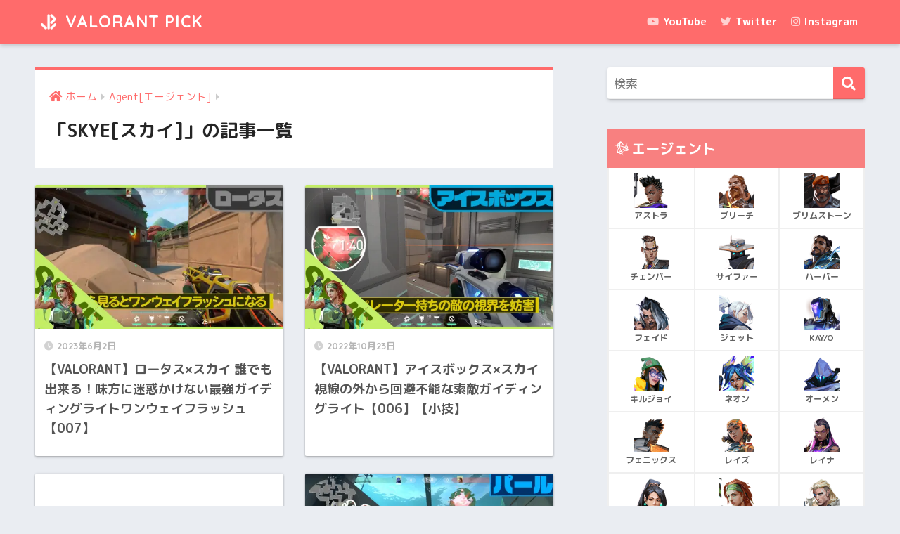

--- FILE ---
content_type: text/html; charset=UTF-8
request_url: https://valorantpick.com/category/agent/skye/
body_size: 17715
content:
<!doctype html>
<html lang="ja">
<head>
  <meta charset="utf-8">
  <meta http-equiv="X-UA-Compatible" content="IE=edge">
  <meta name="HandheldFriendly" content="True">
  <meta name="MobileOptimized" content="320">
  <meta name="viewport" content="width=device-width, initial-scale=1, viewport-fit=cover"/>
  <meta name="msapplication-TileColor" content="#ff6b6b">
  <meta name="theme-color" content="#ff6b6b">
  <link rel="pingback" href="https://valorantpick.com/xmlrpc.php">
  <title>「SKYE[スカイ]」の記事一覧 | VALORANT PICK</title>
<style>
#wpadminbar #wp-admin-bar-wccp_free_top_button .ab-icon:before {
	content: "\f160";
	color: #02CA02;
	top: 3px;
}
#wpadminbar #wp-admin-bar-wccp_free_top_button .ab-icon {
	transform: rotate(45deg);
}
</style>
<meta name='robots' content='max-image-preview:large' />
<link rel='dns-prefetch' href='//webfonts.xserver.jp' />
<link rel='dns-prefetch' href='//stats.wp.com' />
<link rel='dns-prefetch' href='//fonts.googleapis.com' />
<link rel='dns-prefetch' href='//use.fontawesome.com' />
<link rel='dns-prefetch' href='//i0.wp.com' />
<link rel='dns-prefetch' href='//c0.wp.com' />
<link rel="alternate" type="application/rss+xml" title="VALORANT PICK &raquo; フィード" href="https://valorantpick.com/feed/" />
<link rel="alternate" type="application/rss+xml" title="VALORANT PICK &raquo; コメントフィード" href="https://valorantpick.com/comments/feed/" />
<style id='wp-img-auto-sizes-contain-inline-css' type='text/css'>
img:is([sizes=auto i],[sizes^="auto," i]){contain-intrinsic-size:3000px 1500px}
/*# sourceURL=wp-img-auto-sizes-contain-inline-css */
</style>
<link rel='stylesheet' id='sng-stylesheet-css' href='https://valorantpick.com/wp-content/themes/sango-theme/style.css?ver2_19_6' type='text/css' media='all' />
<link rel='stylesheet' id='sng-option-css' href='https://valorantpick.com/wp-content/themes/sango-theme/entry-option.css?ver2_19_6' type='text/css' media='all' />
<link rel='stylesheet' id='sng-googlefonts-css' href='https://fonts.googleapis.com/css?family=Quicksand%3A500%2C700%7CM+PLUS+Rounded+1c%3A400%2C700&#038;display=swap' type='text/css' media='all' />
<link rel='stylesheet' id='sng-fontawesome-css' href='https://use.fontawesome.com/releases/v5.11.2/css/all.css' type='text/css' media='all' />
<style id='wp-emoji-styles-inline-css' type='text/css'>

	img.wp-smiley, img.emoji {
		display: inline !important;
		border: none !important;
		box-shadow: none !important;
		height: 1em !important;
		width: 1em !important;
		margin: 0 0.07em !important;
		vertical-align: -0.1em !important;
		background: none !important;
		padding: 0 !important;
	}
/*# sourceURL=wp-emoji-styles-inline-css */
</style>
<style id='wp-block-library-inline-css' type='text/css'>
:root{--wp-block-synced-color:#7a00df;--wp-block-synced-color--rgb:122,0,223;--wp-bound-block-color:var(--wp-block-synced-color);--wp-editor-canvas-background:#ddd;--wp-admin-theme-color:#007cba;--wp-admin-theme-color--rgb:0,124,186;--wp-admin-theme-color-darker-10:#006ba1;--wp-admin-theme-color-darker-10--rgb:0,107,160.5;--wp-admin-theme-color-darker-20:#005a87;--wp-admin-theme-color-darker-20--rgb:0,90,135;--wp-admin-border-width-focus:2px}@media (min-resolution:192dpi){:root{--wp-admin-border-width-focus:1.5px}}.wp-element-button{cursor:pointer}:root .has-very-light-gray-background-color{background-color:#eee}:root .has-very-dark-gray-background-color{background-color:#313131}:root .has-very-light-gray-color{color:#eee}:root .has-very-dark-gray-color{color:#313131}:root .has-vivid-green-cyan-to-vivid-cyan-blue-gradient-background{background:linear-gradient(135deg,#00d084,#0693e3)}:root .has-purple-crush-gradient-background{background:linear-gradient(135deg,#34e2e4,#4721fb 50%,#ab1dfe)}:root .has-hazy-dawn-gradient-background{background:linear-gradient(135deg,#faaca8,#dad0ec)}:root .has-subdued-olive-gradient-background{background:linear-gradient(135deg,#fafae1,#67a671)}:root .has-atomic-cream-gradient-background{background:linear-gradient(135deg,#fdd79a,#004a59)}:root .has-nightshade-gradient-background{background:linear-gradient(135deg,#330968,#31cdcf)}:root .has-midnight-gradient-background{background:linear-gradient(135deg,#020381,#2874fc)}:root{--wp--preset--font-size--normal:16px;--wp--preset--font-size--huge:42px}.has-regular-font-size{font-size:1em}.has-larger-font-size{font-size:2.625em}.has-normal-font-size{font-size:var(--wp--preset--font-size--normal)}.has-huge-font-size{font-size:var(--wp--preset--font-size--huge)}.has-text-align-center{text-align:center}.has-text-align-left{text-align:left}.has-text-align-right{text-align:right}.has-fit-text{white-space:nowrap!important}#end-resizable-editor-section{display:none}.aligncenter{clear:both}.items-justified-left{justify-content:flex-start}.items-justified-center{justify-content:center}.items-justified-right{justify-content:flex-end}.items-justified-space-between{justify-content:space-between}.screen-reader-text{border:0;clip-path:inset(50%);height:1px;margin:-1px;overflow:hidden;padding:0;position:absolute;width:1px;word-wrap:normal!important}.screen-reader-text:focus{background-color:#ddd;clip-path:none;color:#444;display:block;font-size:1em;height:auto;left:5px;line-height:normal;padding:15px 23px 14px;text-decoration:none;top:5px;width:auto;z-index:100000}html :where(.has-border-color){border-style:solid}html :where([style*=border-top-color]){border-top-style:solid}html :where([style*=border-right-color]){border-right-style:solid}html :where([style*=border-bottom-color]){border-bottom-style:solid}html :where([style*=border-left-color]){border-left-style:solid}html :where([style*=border-width]){border-style:solid}html :where([style*=border-top-width]){border-top-style:solid}html :where([style*=border-right-width]){border-right-style:solid}html :where([style*=border-bottom-width]){border-bottom-style:solid}html :where([style*=border-left-width]){border-left-style:solid}html :where(img[class*=wp-image-]){height:auto;max-width:100%}:where(figure){margin:0 0 1em}html :where(.is-position-sticky){--wp-admin--admin-bar--position-offset:var(--wp-admin--admin-bar--height,0px)}@media screen and (max-width:600px){html :where(.is-position-sticky){--wp-admin--admin-bar--position-offset:0px}}
.has-text-align-justify{text-align:justify;}
/*wp_block_styles_on_demand_placeholder:6970551a59138*/
/*# sourceURL=wp-block-library-inline-css */
</style>
<style id='classic-theme-styles-inline-css' type='text/css'>
/*! This file is auto-generated */
.wp-block-button__link{color:#fff;background-color:#32373c;border-radius:9999px;box-shadow:none;text-decoration:none;padding:calc(.667em + 2px) calc(1.333em + 2px);font-size:1.125em}.wp-block-file__button{background:#32373c;color:#fff;text-decoration:none}
/*# sourceURL=/wp-includes/css/classic-themes.min.css */
</style>
<link rel='stylesheet' id='sango_theme_gutenberg-style-css' href='https://valorantpick.com/wp-content/plugins/sango-theme-gutenberg/dist/build/style-blocks.css?version=1.69.14' type='text/css' media='all' />
<style id='sango_theme_gutenberg-style-inline-css' type='text/css'>
.is-style-sango-list-main-color li:before { background-color: #ff6b6b; }.is-style-sango-list-accent-color li:before { background-color: #687aff; }.sgb-label-main-c { background-color: #ff6b6b; }.sgb-label-accent-c { background-color: #687aff; }
/*# sourceURL=sango_theme_gutenberg-style-inline-css */
</style>
<link rel='stylesheet' id='searchandfilter-css' href='https://valorantpick.com/wp-content/plugins/search-filter/style.css' type='text/css' media='all' />
<link rel='stylesheet' id='vk-filter-search-style-css' href='https://valorantpick.com/wp-content/plugins/vk-filter-search/inc/filter-search/package/build/style.css' type='text/css' media='all' />
<link rel='stylesheet' id='fancybox-css' href='https://valorantpick.com/wp-content/plugins/easy-fancybox/fancybox/1.5.4/jquery.fancybox.min.css' type='text/css' media='screen' />
<style id='fancybox-inline-css' type='text/css'>
#fancybox-outer{background:#ffffff}#fancybox-content{background:#ffffff;border-color:#ffffff;color:#000000;}#fancybox-title,#fancybox-title-float-main{color:#fff}
/*# sourceURL=fancybox-inline-css */
</style>
<link rel='stylesheet' id='jetpack_css-css' href='https://c0.wp.com/p/jetpack/13.3.2/css/jetpack.css' type='text/css' media='all' />
<script type="text/javascript" src="https://c0.wp.com/c/6.9/wp-includes/js/jquery/jquery.min.js" id="jquery-core-js"></script>
<script type="text/javascript" src="https://c0.wp.com/c/6.9/wp-includes/js/jquery/jquery-migrate.min.js" id="jquery-migrate-js"></script>
<script type="text/javascript" src="//webfonts.xserver.jp/js/xserverv3.js?fadein=0" id="typesquare_std-js"></script>
<link rel="https://api.w.org/" href="https://valorantpick.com/wp-json/" /><link rel="alternate" title="JSON" type="application/json" href="https://valorantpick.com/wp-json/wp/v2/categories/15" /><link rel="EditURI" type="application/rsd+xml" title="RSD" href="https://valorantpick.com/xmlrpc.php?rsd" />
<script id="wpcp_disable_selection" type="text/javascript">
var image_save_msg='You are not allowed to save images!';
	var no_menu_msg='Context Menu disabled!';
	var smessage = "Content is protected !!";

function disableEnterKey(e)
{
	var elemtype = e.target.tagName;
	
	elemtype = elemtype.toUpperCase();
	
	if (elemtype == "TEXT" || elemtype == "TEXTAREA" || elemtype == "INPUT" || elemtype == "PASSWORD" || elemtype == "SELECT" || elemtype == "OPTION" || elemtype == "EMBED")
	{
		elemtype = 'TEXT';
	}
	
	if (e.ctrlKey){
     var key;
     if(window.event)
          key = window.event.keyCode;     //IE
     else
          key = e.which;     //firefox (97)
    //if (key != 17) alert(key);
     if (elemtype!= 'TEXT' && (key == 97 || key == 65 || key == 67 || key == 99 || key == 88 || key == 120 || key == 26 || key == 85  || key == 86 || key == 83 || key == 43 || key == 73))
     {
		if(wccp_free_iscontenteditable(e)) return true;
		show_wpcp_message('You are not allowed to copy content or view source');
		return false;
     }else
     	return true;
     }
}


/*For contenteditable tags*/
function wccp_free_iscontenteditable(e)
{
	var e = e || window.event; // also there is no e.target property in IE. instead IE uses window.event.srcElement
  	
	var target = e.target || e.srcElement;

	var elemtype = e.target.nodeName;
	
	elemtype = elemtype.toUpperCase();
	
	var iscontenteditable = "false";
		
	if(typeof target.getAttribute!="undefined" ) iscontenteditable = target.getAttribute("contenteditable"); // Return true or false as string
	
	var iscontenteditable2 = false;
	
	if(typeof target.isContentEditable!="undefined" ) iscontenteditable2 = target.isContentEditable; // Return true or false as boolean

	if(target.parentElement.isContentEditable) iscontenteditable2 = true;
	
	if (iscontenteditable == "true" || iscontenteditable2 == true)
	{
		if(typeof target.style!="undefined" ) target.style.cursor = "text";
		
		return true;
	}
}

////////////////////////////////////
function disable_copy(e)
{	
	var e = e || window.event; // also there is no e.target property in IE. instead IE uses window.event.srcElement
	
	var elemtype = e.target.tagName;
	
	elemtype = elemtype.toUpperCase();
	
	if (elemtype == "TEXT" || elemtype == "TEXTAREA" || elemtype == "INPUT" || elemtype == "PASSWORD" || elemtype == "SELECT" || elemtype == "OPTION" || elemtype == "EMBED")
	{
		elemtype = 'TEXT';
	}
	
	if(wccp_free_iscontenteditable(e)) return true;
	
	var isSafari = /Safari/.test(navigator.userAgent) && /Apple Computer/.test(navigator.vendor);
	
	var checker_IMG = '';
	if (elemtype == "IMG" && checker_IMG == 'checked' && e.detail >= 2) {show_wpcp_message(alertMsg_IMG);return false;}
	if (elemtype != "TEXT")
	{
		if (smessage !== "" && e.detail == 2)
			show_wpcp_message(smessage);
		
		if (isSafari)
			return true;
		else
			return false;
	}	
}

//////////////////////////////////////////
function disable_copy_ie()
{
	var e = e || window.event;
	var elemtype = window.event.srcElement.nodeName;
	elemtype = elemtype.toUpperCase();
	if(wccp_free_iscontenteditable(e)) return true;
	if (elemtype == "IMG") {show_wpcp_message(alertMsg_IMG);return false;}
	if (elemtype != "TEXT" && elemtype != "TEXTAREA" && elemtype != "INPUT" && elemtype != "PASSWORD" && elemtype != "SELECT" && elemtype != "OPTION" && elemtype != "EMBED")
	{
		return false;
	}
}	
function reEnable()
{
	return true;
}
document.onkeydown = disableEnterKey;
document.onselectstart = disable_copy_ie;
if(navigator.userAgent.indexOf('MSIE')==-1)
{
	document.onmousedown = disable_copy;
	document.onclick = reEnable;
}
function disableSelection(target)
{
    //For IE This code will work
    if (typeof target.onselectstart!="undefined")
    target.onselectstart = disable_copy_ie;
    
    //For Firefox This code will work
    else if (typeof target.style.MozUserSelect!="undefined")
    {target.style.MozUserSelect="none";}
    
    //All other  (ie: Opera) This code will work
    else
    target.onmousedown=function(){return false}
    target.style.cursor = "default";
}
//Calling the JS function directly just after body load
window.onload = function(){disableSelection(document.body);};

//////////////////special for safari Start////////////////
var onlongtouch;
var timer;
var touchduration = 1000; //length of time we want the user to touch before we do something

var elemtype = "";
function touchstart(e) {
	var e = e || window.event;
  // also there is no e.target property in IE.
  // instead IE uses window.event.srcElement
  	var target = e.target || e.srcElement;
	
	elemtype = window.event.srcElement.nodeName;
	
	elemtype = elemtype.toUpperCase();
	
	if(!wccp_pro_is_passive()) e.preventDefault();
	if (!timer) {
		timer = setTimeout(onlongtouch, touchduration);
	}
}

function touchend() {
    //stops short touches from firing the event
    if (timer) {
        clearTimeout(timer);
        timer = null;
    }
	onlongtouch();
}

onlongtouch = function(e) { //this will clear the current selection if anything selected
	
	if (elemtype != "TEXT" && elemtype != "TEXTAREA" && elemtype != "INPUT" && elemtype != "PASSWORD" && elemtype != "SELECT" && elemtype != "EMBED" && elemtype != "OPTION")	
	{
		if (window.getSelection) {
			if (window.getSelection().empty) {  // Chrome
			window.getSelection().empty();
			} else if (window.getSelection().removeAllRanges) {  // Firefox
			window.getSelection().removeAllRanges();
			}
		} else if (document.selection) {  // IE?
			document.selection.empty();
		}
		return false;
	}
};

document.addEventListener("DOMContentLoaded", function(event) { 
    window.addEventListener("touchstart", touchstart, false);
    window.addEventListener("touchend", touchend, false);
});

function wccp_pro_is_passive() {

  var cold = false,
  hike = function() {};

  try {
	  const object1 = {};
  var aid = Object.defineProperty(object1, 'passive', {
  get() {cold = true}
  });
  window.addEventListener('test', hike, aid);
  window.removeEventListener('test', hike, aid);
  } catch (e) {}

  return cold;
}
/*special for safari End*/
</script>
<script id="wpcp_disable_Right_Click" type="text/javascript">
document.ondragstart = function() { return false;}
	function nocontext(e) {
	   return false;
	}
	document.oncontextmenu = nocontext;
</script>
<style>
.unselectable
{
-moz-user-select:none;
-webkit-user-select:none;
cursor: default;
}
html
{
-webkit-touch-callout: none;
-webkit-user-select: none;
-khtml-user-select: none;
-moz-user-select: none;
-ms-user-select: none;
user-select: none;
-webkit-tap-highlight-color: rgba(0,0,0,0);
}
</style>
<script id="wpcp_css_disable_selection" type="text/javascript">
var e = document.getElementsByTagName('body')[0];
if(e)
{
	e.setAttribute('unselectable',"on");
}
</script>
	<style>img#wpstats{display:none}</style>
		<meta property="og:title" content="「SKYE[スカイ]」の記事一覧" />
<meta property="og:description" content="VALORANT PICKの「SKYE[スカイ]」についての投稿一覧です。" />
<meta property="og:type" content="article" />
<meta property="og:url" content="https://valorantpick.com/category/agent/skye/" />
<meta property="og:image" content="https://valorantpick.com/wp-content/uploads/2022/08/VALORANT-PICK-icon-title-2.png" />
<meta name="thumbnail" content="https://valorantpick.com/wp-content/uploads/2022/08/VALORANT-PICK-icon-title-2.png" />
<meta property="og:site_name" content="VALORANT PICK" />
<meta name="twitter:card" content="summary_large_image" />
<!-- Google tag (gtag.js) -->
<script async src="https://www.googletagmanager.com/gtag/js?id=G-6WRE670TLB"></script>
<script>
  window.dataLayer = window.dataLayer || [];
  function gtag(){dataLayer.push(arguments);}
  gtag('js', new Date());

  gtag('config', 'G-6WRE670TLB');
</script>
<script async src="https://pagead2.googlesyndication.com/pagead/js/adsbygoogle.js?client=ca-pub-7184003774886399"
     crossorigin="anonymous"></script><script async src="https://pagead2.googlesyndication.com/pagead/js/adsbygoogle.js?client=ca-pub-7184003774886399"
     crossorigin="anonymous"></script><!-- gtag.js -->
<script async src="https://www.googletagmanager.com/gtag/js?id=G-6WRE670TLB"></script>
<script>
  window.dataLayer = window.dataLayer || [];
  function gtag(){dataLayer.push(arguments);}
  gtag('js', new Date());
  gtag('config', 'G-6WRE670TLB');
</script>

<!-- Jetpack Open Graph Tags -->
<meta property="og:type" content="website" />
<meta property="og:title" content="「SKYE[スカイ]」の記事一覧 | VALORANT PICK" />
<meta property="og:url" content="https://valorantpick.com/category/agent/skye/" />
<meta property="og:site_name" content="VALORANT PICK" />
<meta property="og:image" content="https://i0.wp.com/valorantpick.com/wp-content/uploads/2021/05/cropped-VALORANT-PICK-icon-枠無し.png?fit=512%2C512&#038;ssl=1" />
<meta property="og:image:width" content="512" />
<meta property="og:image:height" content="512" />
<meta property="og:image:alt" content="" />
<meta property="og:locale" content="ja_JP" />
<meta name="twitter:creator" content="@PickValorant" />

<!-- End Jetpack Open Graph Tags -->
<link rel="icon" href="https://i0.wp.com/valorantpick.com/wp-content/uploads/2021/05/cropped-VALORANT-PICK-icon-枠無し.png?fit=32%2C32&#038;ssl=1" sizes="32x32" />
<link rel="icon" href="https://i0.wp.com/valorantpick.com/wp-content/uploads/2021/05/cropped-VALORANT-PICK-icon-枠無し.png?fit=192%2C192&#038;ssl=1" sizes="192x192" />
<link rel="apple-touch-icon" href="https://i0.wp.com/valorantpick.com/wp-content/uploads/2021/05/cropped-VALORANT-PICK-icon-枠無し.png?fit=180%2C180&#038;ssl=1" />
<meta name="msapplication-TileImage" content="https://i0.wp.com/valorantpick.com/wp-content/uploads/2021/05/cropped-VALORANT-PICK-icon-枠無し.png?fit=270%2C270&#038;ssl=1" />
		<style type="text/css" id="wp-custom-css">
			.shoplinkamazon a, .shoplinkkindle a, .shoplinkrakuten a, .shoplinkyahoo a {
  transition: all ease-in-out .3s;
  display: block;
  text-decoration: none;
  text-align: center;
  padding: 13px;
}

.shoplinkamazon a:hover, .shoplinkkindle a:hover, .shoplinkrakuten a:hover, .shoplinkyahoo a:hover {
  box-shadow: 0 10px 20px -5px rgba(0, 0, 0, 0.2);
  -moz-transform: translateY(-2px);
  -webkit-transform: translateY(-2px);
  transform: translateY(-2px);
}

.shoplinkamazon a {
  background: #FF9901;
  border-radius: 7px;
  color: #fff;
}

.shoplinkkindle a {
  background: #007dcd;
  border-radius: 7px;
  color: #fff;
}

.shoplinkrakuten a {
  background: #c20004;
  border-radius: 7px;
  color: #fff;
}

.shoplinkyahoo a {
  background: #7b0099;
  border-radius: 7px;
  color: #fff;
}

.booklink-image {
  zoom: 1.2;
}

.kaerebalink-box, .booklink-box {
  border: 1px #9C9996 solid;
  box-shadow: 2px 2px 4px gray;
  margin: 20px 0;
  display: flex;
  align-items: center;
  padding: 20px;
  box-sizing: border-box;
  justify-content: space-around;
}

.booklink-footer {
  display: none;
}

.kaerebalink-info, .booklink-info {
  width: 43%;
  font-size: 16px;
}

@media screen and (max-width: 640px) {
  .kaerebalink-box, .booklink-box {
    display: block;
  }
  .kaerebalink-info, .booklink-info {
    width: 100%;
  }
  .kaerebalink-image, .booklink-image {
    margin: 0 0 20px 0!important;
    text-align: center;
    float: none!important;
  }
  .kaerebalink-name, .booklink-name {
    text-align: center;
  }
}


.widget_categories ul li a:before{
  font-family: "Font Awesome 5 Free";
  content: "f07b";
  color:#ff6b6b; /*親カテゴリのアイコンの色*/
  font-weight: 900;
  padding-right: 7px;
}
li.cat-item li a {
  color: #777; /*文字色*/
}
li.cat-item ul li a:before{
  color:#ff6b6b!important; /*子カテゴリのアイコンの色*/
}
li.cat-item a:hover {
  transform: scale(1.06);
  opacity:.9;
  background-color: rgba(146,204,251,.2)!important; /*ホバー時の背景色*/
}
.entry-count {
  border-radius: 25%;
  float:right;
  padding: 0 1em;
}		</style>
		<style> a{color:#ff6b6b}.main-c, .has-sango-main-color{color:#ff6b6b}.main-bc, .has-sango-main-background-color{background-color:#ff6b6b}.main-bdr, #inner-content .main-bdr{border-color:#ff6b6b}.pastel-c, .has-sango-pastel-color{color:#ffd1d1}.pastel-bc, .has-sango-pastel-background-color, #inner-content .pastel-bc{background-color:#ffd1d1}.accent-c, .has-sango-accent-color{color:#687aff}.accent-bc, .has-sango-accent-background-color{background-color:#687aff}.header, #footer-menu, .drawer__title{background-color:#ff6b6b}#logo a{color:#FFF}.desktop-nav li a , .mobile-nav li a, #footer-menu a, #drawer__open, .header-search__open, .copyright, .drawer__title{color:#FFF}.drawer__title .close span, .drawer__title .close span:before{background:#FFF}.desktop-nav li:after{background:#FFF}.mobile-nav .current-menu-item{border-bottom-color:#FFF}.widgettitle, .sidebar .wp-block-group h2, .drawer .wp-block-group h2{color:#ff6b6b;background-color:#ffd1d1}.footer, .footer-block{background-color:#e0e4eb}.footer-block, .footer, .footer a, .footer .widget ul li a{color:#3c3c3c}#toc_container .toc_title, .entry-content .ez-toc-title-container, #footer_menu .raised, .pagination a, .pagination span, #reply-title:before, .entry-content blockquote:before, .main-c-before li:before, .main-c-b:before{color:#ff6b6b}.searchform__submit, .footer-block .wp-block-search .wp-block-search__button, .sidebar .wp-block-search .wp-block-search__button, .footer .wp-block-search .wp-block-search__button, .drawer .wp-block-search .wp-block-search__button, #toc_container .toc_title:before, .ez-toc-title-container:before, .cat-name, .pre_tag > span, .pagination .current, .post-page-numbers.current, #submit, .withtag_list > span, .main-bc-before li:before{background-color:#ff6b6b}#toc_container, #ez-toc-container, .entry-content h3, .li-mainbdr ul, .li-mainbdr ol{border-color:#ff6b6b}.search-title i, .acc-bc-before li:before{background:#687aff}.li-accentbdr ul, .li-accentbdr ol{border-color:#687aff}.pagination a:hover, .li-pastelbc ul, .li-pastelbc ol{background:#ffd1d1}body{font-size:100%}@media only screen and (min-width:481px){body{font-size:107%}}@media only screen and (min-width:1030px){body{font-size:107%}}.totop{background:#ff5b5b}.header-info a{color:#FFF;background:linear-gradient(95deg, #738bff, #85e3ec)}.fixed-menu ul{background:#FFF}.fixed-menu a{color:#a2a7ab}.fixed-menu .current-menu-item a, .fixed-menu ul li a.active{color:#6bb6ff}.post-tab{background:#FFF}.post-tab > div{color:#a7a7a7}.post-tab > div.tab-active{background:linear-gradient(45deg, #ffbacc, #ff6666)}body{font-family:"M PLUS Rounded 1c","Helvetica", "Arial", "Hiragino Kaku Gothic ProN", "Hiragino Sans", YuGothic, "Yu Gothic", "メイリオ", Meiryo, sans-serif;}.dfont{font-family:"Quicksand","M PLUS Rounded 1c","Helvetica", "Arial", "Hiragino Kaku Gothic ProN", "Hiragino Sans", YuGothic, "Yu Gothic", "メイリオ", Meiryo, sans-serif;}</style></head>
<body class="archive category category-skye category-15 wp-theme-sango-theme unselectable fa5">
    <div id="container">
    <header class="header">
            <div id="inner-header" class="wrap cf">
    <div id="logo" class="header-logo h1 dfont">
    <a href="https://valorantpick.com" class="header-logo__link">
              <img src="https://valorantpick.com/wp-content/uploads/2022/08/VALORANT-PICK-icon-title-2.png" alt="VALORANT PICK" width="500" height="1000" class="header-logo__img">
            VALORANT PICK    </a>
  </div>
  <div class="header-search">
      <label class="header-search__open" for="header-search-input"><i class="fas fa-search" aria-hidden="true"></i></label>
    <input type="checkbox" class="header-search__input" id="header-search-input" onclick="document.querySelector('.header-search__modal .searchform__input').focus()">
  <label class="header-search__close" for="header-search-input"></label>
  <div class="header-search__modal">
    <form role="search" method="get" class="searchform" action="https://valorantpick.com/">
  <div>
    <input type="search" class="searchform__input" name="s" value="" placeholder="検索" />
    <button type="submit" class="searchform__submit" aria-label="検索"><i class="fas fa-search" aria-hidden="true"></i></button>
  </div>
</form>  </div>
</div>  <nav class="desktop-nav clearfix"><ul id="menu-menu" class="menu"><li id="menu-item-2936" class="menu-item menu-item-type-custom menu-item-object-custom menu-item-2936"><a href="https://www.youtube.com/channel/UCDxSbJMk1xTlGanQ_iPHYdw"><i class="fab fa-youtube"></i> YouTube</a></li>
<li id="menu-item-2937" class="menu-item menu-item-type-custom menu-item-object-custom menu-item-2937"><a href="https://twitter.com/PickValorant"><i class="fab fa-twitter"></i> Twitter</a></li>
<li id="menu-item-2938" class="menu-item menu-item-type-custom menu-item-object-custom menu-item-2938"><a href="https://www.instagram.com/valorantpick/"><i class="fab fa-instagram"></i> Instagram</a></li>
</ul></nav></div>
    </header>
      <div id="content">
    <div id="inner-content" class="wrap cf">
      <main id="main" class="m-all t-2of3 d-5of7 cf" role="main">
        <div id="archive_header" class="archive-header main-bdr">
  <nav id="breadcrumb" class="breadcrumb"><ul itemscope itemtype="http://schema.org/BreadcrumbList"><li itemprop="itemListElement" itemscope itemtype="http://schema.org/ListItem"><a href="https://valorantpick.com" itemprop="item"><span itemprop="name">ホーム</span></a><meta itemprop="position" content="1" /></li><li itemprop="itemListElement" itemscope itemtype="http://schema.org/ListItem"><a href="https://valorantpick.com/category/agent/" itemprop="item"><span itemprop="name">Agent[エージェント]</span></a><meta itemprop="position" content="2" /></li></ul></nav>      <h1>
      「SKYE[スカイ]」の記事一覧    </h1>
    </div>    <div class="cardtype cf">
        <article class="cardtype__article">
    <a class="cardtype__link" href="https://valorantpick.com/%e3%80%90valorant%e3%80%91%e3%83%ad%e3%83%bc%e3%82%bf%e3%82%b9x%e3%82%b9%e3%82%ab%e3%82%a4-%e8%aa%b0%e3%81%a7%e3%82%82%e5%87%ba%e6%9d%a5%e3%82%8b%ef%bc%81%e5%91%b3%e6%96%b9%e3%81%ab%e8%bf%b7/">
      <p class="cardtype__img">
        <img src="https://i0.wp.com/valorantpick.com/wp-content/uploads/2023/06/スクリーンショット-2023-05-20-145620-1.jpg?resize=520%2C300&ssl=1" alt="【VALORANT】ロータス×スカイ 誰でも出来る！味方に迷惑かけない最強ガイディングライトワンウェイフラッシュ【007】"  width="520" height="300" />
      </p>
      <div class="cardtype__article-info">
        <time class="pubdate entry-time dfont" itemprop="datePublished" datetime="2023-06-02">2023年6月2日</time>        <h2>【VALORANT】ロータス×スカイ 誰でも出来る！味方に迷惑かけない最強ガイディングライトワンウェイフラッシュ【007】</h2>
      </div>
    </a>
    </article>
  <article class="cardtype__article">
    <a class="cardtype__link" href="https://valorantpick.com/%e3%80%90valorant%e3%80%91%e3%82%a2%e3%82%a4%e3%82%b9%e3%83%9c%e3%83%83%e3%82%af%e3%82%b9x%e3%82%b9%e3%82%ab%e3%82%a4-%e8%a6%96%e7%b7%9a%e3%81%ae%e5%a4%96%e3%81%8b%e3%82%89%e5%9b%9e%e9%81%bf/">
      <p class="cardtype__img">
        <img src="https://i0.wp.com/valorantpick.com/wp-content/uploads/2022/10/スクリーンショット-2022-10-03-220335-1.jpg?resize=520%2C300&ssl=1" alt="【VALORANT】アイスボックス×スカイ 視線の外から回避不能な索敵ガイディングライト【006】【小技】"  width="520" height="300" />
      </p>
      <div class="cardtype__article-info">
        <time class="pubdate entry-time dfont" itemprop="datePublished" datetime="2022-10-23">2022年10月23日</time>        <h2>【VALORANT】アイスボックス×スカイ 視線の外から回避不能な索敵ガイディングライト【006】【小技】</h2>
      </div>
    </a>
    </article>
<div class="cardtype__article"><ins class="adsbygoogle"
     style="display:block"
     data-ad-format="fluid"
     data-ad-layout-key="-6g+d6-1a-p+gd"
     data-ad-client="ca-pub-7184003774886399"
     data-ad-slot="8044824909"></ins>
<script>
     (adsbygoogle = window.adsbygoogle || []).push({});
</script></div>  <article class="cardtype__article">
    <a class="cardtype__link" href="https://valorantpick.com/%e3%80%90valorant%e3%80%91%e3%83%91%e3%83%bc%e3%83%abx%e3%82%b9%e3%82%ab%e3%82%a4-%e9%80%b2%e8%a1%8c%e4%b8%ad%e3%81%a7%e3%82%82%e9%96%a2%e4%bf%82%e7%84%a1%e3%81%97%ef%bc%81%e7%b4%a2%e6%95%b5/">
      <p class="cardtype__img">
        <img src="https://i0.wp.com/valorantpick.com/wp-content/uploads/2022/07/スクリーンショット-2022-07-03-101217-1.jpg?resize=520%2C300&ssl=1" alt="【VALORANT】パール×スカイ 進行中でも関係無し！索敵フラッシュガイディングライト【005】【小技】"  width="520" height="300" />
      </p>
      <div class="cardtype__article-info">
        <time class="pubdate entry-time dfont" itemprop="datePublished" datetime="2022-07-11">2022年7月11日</time>        <h2>【VALORANT】パール×スカイ 進行中でも関係無し！索敵フラッシュガイディングライト【005】【小技】</h2>
      </div>
    </a>
    </article>
  <article class="cardtype__article">
    <a class="cardtype__link" href="https://valorantpick.com/%e3%80%90valorant%e3%80%91%e3%83%91%e3%83%bc%e3%83%abx%e3%82%b9%e3%82%ab%e3%82%a4-%e9%96%8b%e5%b9%95%e7%b4%a2%e6%95%b5%e3%83%95%e3%83%a9%e3%83%83%e3%82%b7%e3%83%a5%e3%82%ac%e3%82%a4%e3%83%87/">
      <p class="cardtype__img">
        <img src="https://i0.wp.com/valorantpick.com/wp-content/uploads/2022/07/スクリーンショット-2022-07-03-100747-1.jpg?resize=520%2C300&ssl=1" alt="【VALORANT】パール×スカイ 開幕索敵フラッシュガイディングライト【004】【小技】"  width="520" height="300" />
      </p>
      <div class="cardtype__article-info">
        <time class="pubdate entry-time dfont" itemprop="datePublished" datetime="2022-07-09">2022年7月9日</time>        <h2>【VALORANT】パール×スカイ 開幕索敵フラッシュガイディングライト【004】【小技】</h2>
      </div>
    </a>
    </article>
<div class="cardtype__article"><ins class="adsbygoogle"
     style="display:block"
     data-ad-format="fluid"
     data-ad-layout-key="-6g+d6-1a-p+gd"
     data-ad-client="ca-pub-7184003774886399"
     data-ad-slot="8044824909"></ins>
<script>
     (adsbygoogle = window.adsbygoogle || []).push({});
</script></div>  <article class="cardtype__article">
    <a class="cardtype__link" href="https://valorantpick.com/%e3%80%90valorant%e3%80%91%e3%83%98%e3%82%a4%e3%83%b4%e3%83%b3x%e3%82%b9%e3%82%ab%e3%82%a4-1%e4%ba%ba%e3%81%a7%e3%82%b5%e3%82%a4%e3%83%88%e5%ae%88%e3%82%8c%e3%82%8b%ef%bc%9f%e3%83%af%e3%83%b3/">
      <p class="cardtype__img">
        <img src="https://i0.wp.com/valorantpick.com/wp-content/uploads/2022/02/スクリーンショット-2022-01-29-234157-1.jpg?resize=520%2C300&ssl=1" alt="【VALORANT】ヘイヴン×スカイ 1人でサイト守れる？ワンウェイ索敵フラッシュガイディングライト【003】【小技】"  width="520" height="300" />
      </p>
      <div class="cardtype__article-info">
        <time class="pubdate entry-time dfont" itemprop="datePublished" datetime="2022-02-08">2022年2月8日</time>        <h2>【VALORANT】ヘイヴン×スカイ 1人でサイト守れる？ワンウェイ索敵フラッシュガイディングライト【003】【小技】</h2>
      </div>
    </a>
    </article>
  <article class="cardtype__article">
    <a class="cardtype__link" href="https://valorantpick.com/%e3%80%90valorant%e3%80%91%e3%83%98%e3%82%a4%e3%83%b4%e3%83%b3x%e3%82%b9%e3%82%ab%e3%82%a4-%e9%99%90%e5%ae%9a%e7%b4%a2%e6%95%b5%e3%83%bb%e3%83%95%e3%83%a9%e3%83%83%e3%82%b7%e3%83%a5%e6%9c%80/">
      <p class="cardtype__img">
        <img src="https://i0.wp.com/valorantpick.com/wp-content/uploads/2021/12/スクリーンショット-2021-12-08-224034-1.jpg?resize=520%2C300&ssl=1" alt="【VALORANT】ヘイヴン×スカイ 限定索敵・フラッシュ最強ガイディングライト【002】【小技】"  width="520" height="300" />
      </p>
      <div class="cardtype__article-info">
        <time class="pubdate entry-time dfont" itemprop="datePublished" datetime="2021-12-16">2021年12月16日</time>        <h2>【VALORANT】ヘイヴン×スカイ 限定索敵・フラッシュ最強ガイディングライト【002】【小技】</h2>
      </div>
    </a>
    </article>
  <article class="cardtype__article">
    <a class="cardtype__link" href="https://valorantpick.com/%e3%80%90valorant%e3%80%91%e3%83%98%e3%82%a4%e3%83%b4%e3%83%b3x%e3%82%b9%e3%82%ab%e3%82%a4-%e7%84%a1%e9%a7%84%e3%81%8c%e3%81%aa%e3%81%84%e3%83%88%e3%83%ac%e3%82%a4%e3%83%ab%e3%83%96%e3%83%ac/">
      <p class="cardtype__img">
        <img src="https://i0.wp.com/valorantpick.com/wp-content/uploads/2021/05/スクリーンショット-2021-05-16-013800-1.png?resize=480%2C270&ssl=1" alt="【VALORANT】ヘイヴン×スカイ 無駄がないトレイルブレイザークリアリング【001】【小技】"  width="520" height="300" />
      </p>
      <div class="cardtype__article-info">
        <time class="pubdate entry-time dfont" itemprop="datePublished" datetime="2021-05-16">2021年5月16日</time>        <h2>【VALORANT】ヘイヴン×スカイ 無駄がないトレイルブレイザークリアリング【001】【小技】</h2>
      </div>
    </a>
    </article>
    </div>
      </main>
        <div id="sidebar1" class="sidebar m-all t-1of3 d-2of7 last-col cf" role="complementary">
    <aside class="insidesp">
              <div id="notfix" class="normal-sidebar">
          <div id="search-2" class="widget widget_search"><form role="search" method="get" class="searchform" action="https://valorantpick.com/">
  <div>
    <input type="search" class="searchform__input" name="s" value="" placeholder="検索" />
    <button type="submit" class="searchform__submit" aria-label="検索"><i class="fas fa-search" aria-hidden="true"></i></button>
  </div>
</form></div><div id="block-20" class="widget widget_block">
<div class="wp-block-sgb-box-menu"><div class="sgb-box-menu"><div class="sgb-box-menu__title" style="background-color:#f88080;color:#FFF"><i class="fab fa-battle-net"></i>エージェント</div><div class="sgb-box-menu__list sgb-box-menu__list--3column"><a class="sgb-box-menu__item" href="https://valorantpick.com/?cat=2"><img decoding="async" src="https://valorantpick.com/wp-content/uploads/2022/11/Astra-face.png" class="sgb-box-menu__image"/><p class="sgb-box-menu__item-title">アストラ</p></a><a class="sgb-box-menu__item" href="https://valorantpick.com/?cat=8"><img decoding="async" src="https://valorantpick.com/wp-content/uploads/2022/11/Breach-face.png" class="sgb-box-menu__image"/><p class="sgb-box-menu__item-title">ブリーチ</p></a><a class="sgb-box-menu__item" href="https://valorantpick.com/?cat=3"><img decoding="async" src="https://valorantpick.com/wp-content/uploads/2022/11/Brimstone-face.png" class="sgb-box-menu__image"/><p class="sgb-box-menu__item-title">ブリムストーン</p></a><a class="sgb-box-menu__item" href="https://valorantpick.com/?cat=71"><img decoding="async" src="https://valorantpick.com/wp-content/uploads/2022/11/Chamber-face.png" class="sgb-box-menu__image"/><p class="sgb-box-menu__item-title">チェンバー</p></a><a class="sgb-box-menu__item" href="https://valorantpick.com/?cat=9"><img decoding="async" src="https://valorantpick.com/wp-content/uploads/2022/11/Cypher-face.png" class="sgb-box-menu__image"/><p class="sgb-box-menu__item-title">サイファー</p></a><a class="sgb-box-menu__item" href="https://valorantpick.com/?tag=%e3%83%8f%e3%83%bc%e3%83%90%e3%83%bc"><img decoding="async" src="https://valorantpick.com/wp-content/uploads/2022/11/Harbor-face.png" class="sgb-box-menu__image"/><p class="sgb-box-menu__item-title">ハーバー</p></a><a class="sgb-box-menu__item" href="https://valorantpick.com/?cat=90"><img decoding="async" src="https://valorantpick.com/wp-content/uploads/2022/11/Fade-face.png" class="sgb-box-menu__image"/><p class="sgb-box-menu__item-title">フェイド</p></a><a class="sgb-box-menu__item" href="https://valorantpick.com/?cat=4"><img decoding="async" src="https://valorantpick.com/wp-content/uploads/2022/11/Jett-face.png" class="sgb-box-menu__image"/><p class="sgb-box-menu__item-title">ジェット</p></a><a class="sgb-box-menu__item" href="https://valorantpick.com/?cat=62"><img decoding="async" src="https://valorantpick.com/wp-content/uploads/2022/11/KAYO-face.png" class="sgb-box-menu__image"/><p class="sgb-box-menu__item-title">KAY/O</p></a><a class="sgb-box-menu__item" href="https://valorantpick.com/?cat=14"><img decoding="async" src="https://valorantpick.com/wp-content/uploads/2022/11/KillJoy-face.png" class="sgb-box-menu__image"/><p class="sgb-box-menu__item-title">キルジョイ</p></a><a class="sgb-box-menu__item" href="https://valorantpick.com/?cat=70"><img decoding="async" src="https://valorantpick.com/wp-content/uploads/2022/11/Neon-face.png" class="sgb-box-menu__image"/><p class="sgb-box-menu__item-title">ネオン</p></a><a class="sgb-box-menu__item" href="https://valorantpick.com/?cat=10"><img decoding="async" src="https://valorantpick.com/wp-content/uploads/2022/11/Omen-face.png" class="sgb-box-menu__image"/><p class="sgb-box-menu__item-title">オーメン</p></a><a class="sgb-box-menu__item" href="https://valorantpick.com/?cat=5"><img decoding="async" src="https://valorantpick.com/wp-content/uploads/2022/11/Phoenix-face.png" class="sgb-box-menu__image"/><p class="sgb-box-menu__item-title">フェニックス</p></a><a class="sgb-box-menu__item" href="https://valorantpick.com/?cat=11"><img decoding="async" src="https://valorantpick.com/wp-content/uploads/2022/11/Raze-face.png" class="sgb-box-menu__image"/><p class="sgb-box-menu__item-title">レイズ</p></a><a class="sgb-box-menu__item" href="https://valorantpick.com/?cat=12"><img decoding="async" src="https://valorantpick.com/wp-content/uploads/2022/11/Reyna-face.png" class="sgb-box-menu__image"/><p class="sgb-box-menu__item-title">レイナ</p></a><a class="sgb-box-menu__item" href="https://valorantpick.com/?cat=6"><img decoding="async" src="https://valorantpick.com/wp-content/uploads/2022/11/Sage-face.png" class="sgb-box-menu__image"/><p class="sgb-box-menu__item-title">セージ</p></a><a class="sgb-box-menu__item" href="https://valorantpick.com/?cat=15"><img decoding="async" src="https://valorantpick.com/wp-content/uploads/2022/11/Skye-face.png" class="sgb-box-menu__image"/><p class="sgb-box-menu__item-title">スカイ</p></a><a class="sgb-box-menu__item" href="https://valorantpick.com/?cat=7"><img decoding="async" src="https://valorantpick.com/wp-content/uploads/2022/11/Sova-face.png" class="sgb-box-menu__image"/><p class="sgb-box-menu__item-title">ソーヴァ</p></a><a class="sgb-box-menu__item" href="https://valorantpick.com/?cat=13"><img decoding="async" src="https://valorantpick.com/wp-content/uploads/2022/11/Viper-face.png" class="sgb-box-menu__image"/><p class="sgb-box-menu__item-title">ヴァイパー</p></a><a class="sgb-box-menu__item" href="https://valorantpick.com/?cat=16"><img decoding="async" src="https://valorantpick.com/wp-content/uploads/2022/11/Yoru-face.png" class="sgb-box-menu__image"/><p class="sgb-box-menu__item-title">ヨル</p></a><a class="sgb-box-menu__item" href="https://valorantpick.com/?cat=104"><img decoding="async" src="https://valorantpick.com/wp-content/uploads/2023/05/Gekko-face.png" class="sgb-box-menu__image"/><p class="sgb-box-menu__item-title">ゲッコー</p></a></div></div></div>
</div><div id="block-22" class="widget widget_block">
<div class="wp-block-sgb-box-menu"><div class="sgb-box-menu"><div class="sgb-box-menu__title" style="background-color:#f88080;color:#FFF"><i class="fas fa-map"></i>マップ</div><div class="sgb-box-menu__list sgb-box-menu__list--3column"><a class="sgb-box-menu__item" href="https://valorantpick.com/?cat=89"><img decoding="async" src="https://valorantpick.com/wp-content/uploads/2023/05/アセント-小.png" class="sgb-box-menu__image"/><p class="sgb-box-menu__item-title">アセント</p></a><a class="sgb-box-menu__item" href="https://valorantpick.com/?cat=86"><img decoding="async" src="https://valorantpick.com/wp-content/uploads/2023/05/バインド-小.png" class="sgb-box-menu__image"/><p class="sgb-box-menu__item-title">バインド</p></a><a class="sgb-box-menu__item" href="https://valorantpick.com/?cat=88"><img decoding="async" src="https://valorantpick.com/wp-content/uploads/2023/05/スプリット-小.png" class="sgb-box-menu__image"/><p class="sgb-box-menu__item-title">スプリット</p></a><a class="sgb-box-menu__item" href="https://valorantpick.com/?cat=87"><img decoding="async" src="https://valorantpick.com/wp-content/uploads/2023/05/ヘイヴン-小.png" class="sgb-box-menu__image"/><p class="sgb-box-menu__item-title">ヘイヴン</p></a><a class="sgb-box-menu__item" href="https://valorantpick.com/?cat=85"><img decoding="async" src="https://valorantpick.com/wp-content/uploads/2023/05/アイスボックス-小.png" class="sgb-box-menu__image"/><p class="sgb-box-menu__item-title">アイスボックス</p></a><a class="sgb-box-menu__item" href="https://valorantpick.com/?cat=84"><img decoding="async" src="https://valorantpick.com/wp-content/uploads/2023/05/ブリーズ-小.png" class="sgb-box-menu__image"/><p class="sgb-box-menu__item-title">ブリーズ</p></a><a class="sgb-box-menu__item" href="https://valorantpick.com/?cat=83"><img decoding="async" src="https://valorantpick.com/wp-content/uploads/2023/05/フラクチャー-小.png" class="sgb-box-menu__image"/><p class="sgb-box-menu__item-title">フラクチャー</p></a><a class="sgb-box-menu__item" href="https://valorantpick.com/?cat=93"><img decoding="async" src="https://valorantpick.com/wp-content/uploads/2023/05/パール-小.png" class="sgb-box-menu__image"/><p class="sgb-box-menu__item-title">パール</p></a><a class="sgb-box-menu__item" href="https://valorantpick.com/?cat=105"><img decoding="async" src="https://valorantpick.com/wp-content/uploads/2023/05/ロータス-小.png" class="sgb-box-menu__image"/><p class="sgb-box-menu__item-title">ロータス</p></a><a class="sgb-box-menu__item" href="https://valorantpick.com/?cat=109"><img decoding="async" src="https://valorantpick.com/wp-content/uploads/2024/04/サンセット-小.png" class="sgb-box-menu__image"/><p class="sgb-box-menu__item-title">サンセット</p></a></div></div></div>
</div>  <div class="widget my_popular_posts">
    <h4 class="widgettitle dfont has-fa-before">人気記事</h4>    <ul class="my-widget show_num">
          <li>
        <span class="rank dfont accent-bc">1</span>        <a href="https://valorantpick.com/%e3%80%90valorant%e3%80%91%e3%82%a2%e3%82%bb%e3%83%b3%e3%83%88x%e3%83%95%e3%82%a7%e3%83%8b%e3%83%83%e3%82%af%e3%82%b9-%e3%82%aa%e3%83%bc%e3%83%96%e5%9b%9e%e5%8f%8e%e9%98%bb%e6%ad%a2%e3%83%9b/">
                      <figure class="my-widget__img">
              <img width="160" height="160" src="https://i0.wp.com/valorantpick.com/wp-content/uploads/2021/06/スクリーンショット-2021-05-28-005304-1.jpg?resize=160%2C160&ssl=1" alt="【VALORANT】アセント×フェニックス オーブ回収阻止ホットハンド空爆【003】【小技】" >
            </figure>
                    <div class="my-widget__text">
            【VALORANT】アセント×フェニックス オーブ回収阻止ホットハンド空爆【003】【小技】                      </div>
        </a>
      </li>
            <li>
        <span class="rank dfont accent-bc">2</span>        <a href="https://valorantpick.com/%e3%80%90valorant%e3%80%91%e3%82%b9%e3%83%97%e3%83%aa%e3%83%83%e3%83%88x%e3%82%aa%e3%83%bc%e3%83%a1%e3%83%b3-%e9%80%b2%e8%a1%8c%e3%82%92%e8%a8%b1%e3%81%95%e3%81%aa%e3%81%84%e9%87%98%e4%bb%98/">
                      <figure class="my-widget__img">
              <img width="160" height="160" src="https://i0.wp.com/valorantpick.com/wp-content/uploads/2024/04/スクリーンショット-2021-05-22-221843-1.jpg?resize=160%2C160&ssl=1" alt="【VALORANT】スプリット×オーメン 進行を許さない釘付けワンウェイスモークダークカヴァー【001】【小技】" >
            </figure>
                    <div class="my-widget__text">
            【VALORANT】スプリット×オーメン 進行を許さない釘付けワンウェイスモークダークカヴァー【001】【小技】                      </div>
        </a>
      </li>
            <li>
        <span class="rank dfont accent-bc">3</span>        <a href="https://valorantpick.com/%e3%80%90valorant%e3%80%91%e3%83%90%e3%82%a4%e3%83%b3%e3%83%89x%e3%83%ac%e3%82%a4%e3%82%ba-%e8%b6%85%e7%b5%b6%e7%b0%a1%e5%8d%98%e7%a2%ba%e5%ae%9f%e3%83%96%e3%83%bc%e3%83%a0%e3%83%9c%e3%83%83/">
                      <figure class="my-widget__img">
              <img width="160" height="160" src="https://i0.wp.com/valorantpick.com/wp-content/uploads/2021/05/スクリーンショット-2021-05-22-231855-1.jpg?resize=160%2C160&ssl=1" alt="【VALORANT】バインド×レイズ 超絶簡単！定番最強ブームボット【002】【小技】" >
            </figure>
                    <div class="my-widget__text">
            【VALORANT】バインド×レイズ 超絶簡単！定番最強ブームボット【002】【小技】                      </div>
        </a>
      </li>
            <li>
        <span class="rank dfont accent-bc">4</span>        <a href="https://valorantpick.com/%e3%80%90valorant%e3%80%91%e3%82%a2%e3%82%a4%e3%82%b9%e3%83%9c%e3%83%83%e3%82%af%e3%82%b9x%e3%82%bb%e3%83%bc%e3%82%b8-%e6%88%90%e5%8a%9f%e7%8e%87100%ef%bc%81%e4%ba%8b%e6%95%85%e3%82%89%e3%81%aa/">
                      <figure class="my-widget__img">
              <img width="160" height="160" src="https://i0.wp.com/valorantpick.com/wp-content/uploads/2022/10/スクリーンショット-2022-10-03-222109-1.jpg?resize=160%2C160&ssl=1" alt="【VALORANT】アイスボックス×セージ 成功率100%！事故らないスパイク設置用定点アイスウォール壁【015】【小技】" >
            </figure>
                    <div class="my-widget__text">
            【VALORANT】アイスボックス×セージ 成功率100%！事故らないスパイク設置用定点アイスウォール壁【015】【小技】                      </div>
        </a>
      </li>
            <li>
        <span class="rank dfont accent-bc">5</span>        <a href="https://valorantpick.com/%e3%80%90valorant%e3%80%91%e3%83%90%e3%82%a4%e3%83%b3%e3%83%89xkay-o-%e9%96%8b%e5%b9%95%e9%80%b2%e8%a1%8c%e6%ad%a2%e3%82%81%e7%b4%a2%e6%95%b5%e3%83%8a%e3%82%a4%e3%83%95%e3%82%bc%e3%83%ad/">
                      <figure class="my-widget__img">
              <img width="160" height="160" src="https://i0.wp.com/valorantpick.com/wp-content/uploads/2022/01/スクリーンショット-2021-12-14-231355-1.jpg?resize=160%2C160&ssl=1" alt="【VALORANT】バインド×KAY/O 開幕進行止め&索敵ナイフゼロ/ポイント【012】【小技】" >
            </figure>
                    <div class="my-widget__text">
            【VALORANT】バインド×KAY/O 開幕進行止め&索敵ナイフゼロ/ポイント【012】【小技】                      </div>
        </a>
      </li>
                </ul>
  </div>
  <div id="block-50" class="widget widget_block"><a class="twitter-timeline" data-height="1000" data-theme="dark" href="https://twitter.com/PickValorant?ref_src=twsrc%5Etfw">Tweets by PickValorant</a> <script async src="https://platform.twitter.com/widgets.js" charset="utf-8"></script></div><div id="block-25" class="widget widget_block"><ins class="adsbygoogle"
     style="display:block"
     data-ad-client="ca-pub-7184003774886399"
     data-ad-slot="4574932306"
     data-ad-format="auto"
     data-full-width-responsive="true"></ins>
<script>
     (adsbygoogle = window.adsbygoogle || []).push({});
</script></div>        </div>
                </aside>
  </div>
    </div>
  </div>

      <footer class="footer">
                  <div id="inner-footer" class="inner-footer wrap cf">
            <div class="fblock first">
              <div class="ft_widget widget widget_recent_entries"><h4 class="ft_title">最新の投稿</h4>    <ul class="my-widget">
          <li>
        <a href="https://valorantpick.com/%e3%80%90valorant%e3%80%91%e3%82%a2%e3%82%a4%e3%82%b9%e3%83%9c%e3%83%83%e3%82%af%e3%82%b9x%e3%82%b2%e3%83%83%e3%82%b3%e3%83%bc-%e3%82%a8%e3%83%aa%e3%82%a2%e5%8f%96%e3%82%8a%e3%81%ab%e3%81%af/">
                      <figure class="my-widget__img">
              <img width="160" height="160" src="https://i0.wp.com/valorantpick.com/wp-content/uploads/2024/04/スクリーンショット-2024-04-08-223808-1.jpg?resize=160%2C160&#038;ssl=1" alt="【VALORANT】アイスボックス×ゲッコー エリア取りにはスキルを使えば簡単！全域炸裂モッシュピット空爆【011】【小技】" >
            </figure>
                    <div class="my-widget__text">【VALORANT】アイスボックス×ゲッコー エリア取りにはスキルを使えば簡単！全域炸裂モッシュピット空爆【011】【小技】          </div>
        </a>
      </li>
          <li>
        <a href="https://valorantpick.com/%e3%80%90valorant%e3%80%91%e3%83%ad%e3%83%bc%e3%82%bf%e3%82%b9x%e3%82%aa%e3%83%bc%e3%83%a1%e3%83%b3-%e3%82%a8%e3%83%aa%e3%82%a2%e5%8f%96%e3%82%8a%e6%ad%bb%ef%bc%81%e3%82%b9%e3%82%ad%e3%83%ab/">
                      <figure class="my-widget__img">
              <img width="160" height="160" src="https://i0.wp.com/valorantpick.com/wp-content/uploads/2024/04/スクリーンショット-2023-07-04-160558-1.jpg?resize=160%2C160&#038;ssl=1" alt="【VALORANT】ロータス×オーメン エリア取り=死！スキル無しでは通行困難なワンウェイスモークダークカヴァー【019】【小技】" >
            </figure>
                    <div class="my-widget__text">【VALORANT】ロータス×オーメン エリア取り=死！スキル無しでは通行困難なワンウェイスモークダークカヴァー【019】【小技】          </div>
        </a>
      </li>
          <li>
        <a href="https://valorantpick.com/%e3%80%90valorant%e3%80%91%e3%82%b5%e3%83%b3%e3%82%bb%e3%83%83%e3%83%88x%e3%82%b2%e3%83%83%e3%82%b3%e3%83%bc-%e8%a7%a3%e9%99%a4%e9%98%bb%e6%ad%a2%e3%81%8c%e9%9b%a3%e3%81%97%e3%81%84%e5%ae%89/">
                      <figure class="my-widget__img">
              <img width="160" height="160" src="https://i0.wp.com/valorantpick.com/wp-content/uploads/2024/04/スクリーンショット-2024-04-08-215042-1.jpg?resize=160%2C160&#038;ssl=1" alt="【VALORANT】サンセット×ゲッコー 解除阻止が難しい安定位置でも簡単に阻止出来る空爆モッシュピット【010】【小技】" >
            </figure>
                    <div class="my-widget__text">【VALORANT】サンセット×ゲッコー 解除阻止が難しい安定位置でも簡単に阻止出来る空爆モッシュピット【010】【小技】          </div>
        </a>
      </li>
          <li>
        <a href="https://valorantpick.com/%e3%80%90valorant%e3%80%91%e3%82%b5%e3%83%b3%e3%82%bb%e3%83%83%e3%83%88x%e3%82%b2%e3%83%83%e3%82%b3%e3%83%bc-%e3%83%90%e3%82%ab%e3%81%a7%e3%81%8b%e7%af%84%e5%9b%b2%e3%81%ae%e8%b6%85%e7%a9%ba/">
                      <figure class="my-widget__img">
              <img width="160" height="160" src="https://i0.wp.com/valorantpick.com/wp-content/uploads/2024/04/スクリーンショット-2024-04-07-182659-1.jpg?resize=160%2C160&#038;ssl=1" alt="【VALORANT】サンセット×ゲッコー バカでか範囲の超空爆！階段設置位置解除阻止空爆モッシュピット【009】【小技】" >
            </figure>
                    <div class="my-widget__text">【VALORANT】サンセット×ゲッコー バカでか範囲の超空爆！階段設置位置解除阻止空爆モッシュピット【009】【小技】          </div>
        </a>
      </li>
          <li>
        <a href="https://valorantpick.com/%e3%80%90valorant%e3%80%91%e3%83%ad%e3%83%bc%e3%82%bf%e3%82%b9x%e3%82%aa%e3%83%bc%e3%83%a1%e3%83%b3-%e3%83%a9%e3%83%83%e3%82%b7%e3%83%a5%e3%82%82%e6%83%85%e5%a0%b1%e5%8f%96%e3%82%8a%e3%82%82/">
                      <figure class="my-widget__img">
              <img width="160" height="160" src="https://i0.wp.com/valorantpick.com/wp-content/uploads/2024/04/スクリーンショット-2023-07-04-155928-1.jpg?resize=160%2C160&#038;ssl=1" alt="【VALORANT】ロータス×オーメン ラッシュも情報取りもさせません！開幕不可避フラッシュパラノイア【018】【小技】" >
            </figure>
                    <div class="my-widget__text">【VALORANT】ロータス×オーメン ラッシュも情報取りもさせません！開幕不可避フラッシュパラノイア【018】【小技】          </div>
        </a>
      </li>
        </ul>
    </div>                </div>
            <div class="fblock">
              <div class="ft_widget widget widget_block"><script async src="https://pagead2.googlesyndication.com/pagead/js/adsbygoogle.js?client=ca-pub-7184003774886399"
     crossorigin="anonymous"></script>
<!-- ディスプレイ縦長 -->
<ins class="adsbygoogle"
     style="display:block"
     data-ad-client="ca-pub-7184003774886399"
     data-ad-slot="5504870592"
     data-ad-format="auto"
     data-full-width-responsive="true"></ins>
<script>
     (adsbygoogle = window.adsbygoogle || []).push({});
</script></div>            </div>
            <div class="fblock last">
              <div class="ft_widget widget widget_categories"><h4 class="ft_title">カテゴリー</h4>
			<ul>
					<li class="cat-item cat-item-1 current-cat-parent current-cat-ancestor"><a href="https://valorantpick.com/category/agent/">Agent[エージェント] <span class="entry-count dfont">330</span></a>
<ul class='children'>
	<li class="cat-item cat-item-2"><a href="https://valorantpick.com/category/agent/astra/">ASTRA[アストラ] <span class="entry-count dfont">9</span></a>
</li>
	<li class="cat-item cat-item-8"><a href="https://valorantpick.com/category/agent/breach/">BREACH[ブリーチ] <span class="entry-count dfont">12</span></a>
</li>
	<li class="cat-item cat-item-3"><a href="https://valorantpick.com/category/agent/brimstone/">BRIMSTONE[ブリムストーン] <span class="entry-count dfont">25</span></a>
</li>
	<li class="cat-item cat-item-71"><a href="https://valorantpick.com/category/agent/chamber/">CHAMBER[チェンバー] <span class="entry-count dfont">12</span></a>
</li>
	<li class="cat-item cat-item-9"><a href="https://valorantpick.com/category/agent/cypher/">CYPHER[サイファー] <span class="entry-count dfont">15</span></a>
</li>
	<li class="cat-item cat-item-90"><a href="https://valorantpick.com/category/agent/fade%e3%83%95%e3%82%a7%e3%82%a4%e3%83%89/">FADE[フェイド] <span class="entry-count dfont">16</span></a>
</li>
	<li class="cat-item cat-item-104"><a href="https://valorantpick.com/category/agent/gekko/">GEKKO[ゲッコー] <span class="entry-count dfont">11</span></a>
</li>
	<li class="cat-item cat-item-100"><a href="https://valorantpick.com/category/agent/harbor/">HARBOR[ハーバー] <span class="entry-count dfont">8</span></a>
</li>
	<li class="cat-item cat-item-4"><a href="https://valorantpick.com/category/agent/jett/">JETT[ジェット] <span class="entry-count dfont">8</span></a>
</li>
	<li class="cat-item cat-item-62"><a href="https://valorantpick.com/category/agent/kay-o%e3%82%b1%e3%82%a4-%e3%82%aa%e3%83%bc/">KAY/O[ケイ/オー] <span class="entry-count dfont">30</span></a>
</li>
	<li class="cat-item cat-item-14"><a href="https://valorantpick.com/category/agent/killjoy/">KILLJOY[キルジョイ] <span class="entry-count dfont">22</span></a>
</li>
	<li class="cat-item cat-item-70"><a href="https://valorantpick.com/category/agent/neon/">NEON[ネオン] <span class="entry-count dfont">5</span></a>
</li>
	<li class="cat-item cat-item-10"><a href="https://valorantpick.com/category/agent/omen/">OMEN[オーメン] <span class="entry-count dfont">19</span></a>
</li>
	<li class="cat-item cat-item-5"><a href="https://valorantpick.com/category/agent/phoenix/">PHOENIX[フェニックス] <span class="entry-count dfont">8</span></a>
</li>
	<li class="cat-item cat-item-11"><a href="https://valorantpick.com/category/agent/raze/">RAZE[レイズ] <span class="entry-count dfont">9</span></a>
</li>
	<li class="cat-item cat-item-12"><a href="https://valorantpick.com/category/agent/reyna/">REYNA[レイナ] <span class="entry-count dfont">4</span></a>
</li>
	<li class="cat-item cat-item-6"><a href="https://valorantpick.com/category/agent/sage/">SAGE[セージ] <span class="entry-count dfont">22</span></a>
</li>
	<li class="cat-item cat-item-15 current-cat"><a aria-current="page" href="https://valorantpick.com/category/agent/skye/">SKYE[スカイ] <span class="entry-count dfont">7</span></a>
</li>
	<li class="cat-item cat-item-7"><a href="https://valorantpick.com/category/agent/sova/">SOVA[ソーヴァ] <span class="entry-count dfont">39</span></a>
</li>
	<li class="cat-item cat-item-13"><a href="https://valorantpick.com/category/agent/viper/">VIPER[ヴァイパー] <span class="entry-count dfont">39</span></a>
</li>
	<li class="cat-item cat-item-16"><a href="https://valorantpick.com/category/agent/yoru/">YORU[ヨル] <span class="entry-count dfont">9</span></a>
</li>
</ul>
</li>
	<li class="cat-item cat-item-82"><a href="https://valorantpick.com/category/map/">Map[マップ] <span class="entry-count dfont">325</span></a>
<ul class='children'>
	<li class="cat-item cat-item-89"><a href="https://valorantpick.com/category/map/ascent/">ASCENT[アセント] <span class="entry-count dfont">70</span></a>
</li>
	<li class="cat-item cat-item-86"><a href="https://valorantpick.com/category/map/bind/">BIND[バインド] <span class="entry-count dfont">40</span></a>
</li>
	<li class="cat-item cat-item-84"><a href="https://valorantpick.com/category/map/breeze/">BREEZE[ブリーズ] <span class="entry-count dfont">18</span></a>
</li>
	<li class="cat-item cat-item-83"><a href="https://valorantpick.com/category/map/fracture/">FRACTURE[フラクチャー] <span class="entry-count dfont">26</span></a>
</li>
	<li class="cat-item cat-item-87"><a href="https://valorantpick.com/category/map/haven/">HAVEN[ヘイヴン] <span class="entry-count dfont">48</span></a>
</li>
	<li class="cat-item cat-item-85"><a href="https://valorantpick.com/category/map/icebox/">ICEBOX[アイスボックス] <span class="entry-count dfont">31</span></a>
</li>
	<li class="cat-item cat-item-105"><a href="https://valorantpick.com/category/map/lotus%e3%83%ad%e3%83%bc%e3%82%bf%e3%82%b9/">LOTUS[ロータス] <span class="entry-count dfont">18</span></a>
</li>
	<li class="cat-item cat-item-93"><a href="https://valorantpick.com/category/map/pearl%e3%83%91%e3%83%bc%e3%83%ab/">PEARL[パール] <span class="entry-count dfont">27</span></a>
</li>
	<li class="cat-item cat-item-88"><a href="https://valorantpick.com/category/map/split/">SPLIT[スプリット] <span class="entry-count dfont">34</span></a>
</li>
	<li class="cat-item cat-item-109"><a href="https://valorantpick.com/category/map/sunset%e3%82%b5%e3%83%b3%e3%82%bb%e3%83%83%e3%83%88/">SUNSET[サンセット] <span class="entry-count dfont">13</span></a>
</li>
</ul>
</li>
			</ul>

			</div>            </div>
          </div>
                <div id="footer-menu">
          <div>
            <a class="footer-menu__btn dfont" href="https://valorantpick.com/"><i class="fas fa-home" aria-hidden="true"></i> HOME</a>
          </div>
          <nav>
                        <a class="privacy-policy-link" href="https://valorantpick.com/%e3%83%97%e3%83%a9%e3%82%a4%e3%83%90%e3%82%b7%e3%83%bc%e3%83%9d%e3%83%aa%e3%82%b7%e3%83%bc/" rel="privacy-policy">プライバシーポリシー</a>          </nav>
          <p class="copyright dfont">
            &copy; 2026            VALORANT PICK            All rights reserved.
          </p>
        </div>
      </footer>
    </div>
    <script type="speculationrules">
{"prefetch":[{"source":"document","where":{"and":[{"href_matches":"/*"},{"not":{"href_matches":["/wp-*.php","/wp-admin/*","/wp-content/uploads/*","/wp-content/*","/wp-content/plugins/*","/wp-content/themes/sango-theme/*","/*\\?(.+)"]}},{"not":{"selector_matches":"a[rel~=\"nofollow\"]"}},{"not":{"selector_matches":".no-prefetch, .no-prefetch a"}}]},"eagerness":"conservative"}]}
</script>
	<div id="wpcp-error-message" class="msgmsg-box-wpcp hideme"><span>error: </span>Content is protected !!</div>
	<script>
	var timeout_result;
	function show_wpcp_message(smessage)
	{
		if (smessage !== "")
			{
			var smessage_text = '<span>Alert: </span>'+smessage;
			document.getElementById("wpcp-error-message").innerHTML = smessage_text;
			document.getElementById("wpcp-error-message").className = "msgmsg-box-wpcp warning-wpcp showme";
			clearTimeout(timeout_result);
			timeout_result = setTimeout(hide_message, 3000);
			}
	}
	function hide_message()
	{
		document.getElementById("wpcp-error-message").className = "msgmsg-box-wpcp warning-wpcp hideme";
	}
	</script>
		<style>
	@media print {
	body * {display: none !important;}
		body:after {
		content: "You are not allowed to print preview this page, Thank you"; }
	}
	</style>
		<style type="text/css">
	#wpcp-error-message {
	    direction: ltr;
	    text-align: center;
	    transition: opacity 900ms ease 0s;
	    z-index: 99999999;
	}
	.hideme {
    	opacity:0;
    	visibility: hidden;
	}
	.showme {
    	opacity:1;
    	visibility: visible;
	}
	.msgmsg-box-wpcp {
		border:1px solid #f5aca6;
		border-radius: 10px;
		color: #555;
		font-family: Tahoma;
		font-size: 11px;
		margin: 10px;
		padding: 10px 36px;
		position: fixed;
		width: 255px;
		top: 50%;
  		left: 50%;
  		margin-top: -10px;
  		margin-left: -130px;
  		-webkit-box-shadow: 0px 0px 34px 2px rgba(242,191,191,1);
		-moz-box-shadow: 0px 0px 34px 2px rgba(242,191,191,1);
		box-shadow: 0px 0px 34px 2px rgba(242,191,191,1);
	}
	.msgmsg-box-wpcp span {
		font-weight:bold;
		text-transform:uppercase;
	}
		.warning-wpcp {
		background:#ffecec url('https://valorantpick.com/wp-content/plugins/wp-content-copy-protector/images/warning.png') no-repeat 10px 50%;
	}
    </style>
<script type="text/javascript" src="https://valorantpick.com/wp-content/plugins/jetpack/jetpack_vendor/automattic/jetpack-image-cdn/dist/image-cdn.js?minify=false" id="jetpack-photon-js"></script>
<script type="text/javascript" id="sango_theme_client-block-js-js-extra">
/* <![CDATA[ */
var sgb_client_options = {"site_url":"https://valorantpick.com","is_logged_in":""};
//# sourceURL=sango_theme_client-block-js-js-extra
/* ]]> */
</script>
<script type="text/javascript" src="https://valorantpick.com/wp-content/plugins/sango-theme-gutenberg/dist/client.build.js?version=1.69.14" id="sango_theme_client-block-js-js"></script>
<script type="text/javascript" id="toc-front-js-extra">
/* <![CDATA[ */
var tocplus = {"smooth_scroll":"1"};
//# sourceURL=toc-front-js-extra
/* ]]> */
</script>
<script type="text/javascript" src="https://valorantpick.com/wp-content/plugins/table-of-contents-plus/front.min.js" id="toc-front-js"></script>
<script type="text/javascript" src="https://valorantpick.com/wp-content/plugins/vk-filter-search/inc/filter-search/package/build/vk-filter-search-result.min.js" id="vk-filter-search-result-js"></script>
<script type="text/javascript" src="https://valorantpick.com/wp-content/plugins/ad-invalid-click-protector/assets/js/js.cookie.min.js" id="js-cookie-js"></script>
<script type="text/javascript" src="https://valorantpick.com/wp-content/plugins/ad-invalid-click-protector/assets/js/jquery.iframetracker.min.js" id="js-iframe-tracker-js"></script>
<script type="text/javascript" id="aicp-js-extra">
/* <![CDATA[ */
var AICP = {"ajaxurl":"https://valorantpick.com/wp-admin/admin-ajax.php","nonce":"12bffd26e4","ip":"3.21.228.22","clickLimit":"3","clickCounterCookieExp":"3","banDuration":"7","countryBlockCheck":"No","banCountryList":""};
//# sourceURL=aicp-js-extra
/* ]]> */
</script>
<script type="text/javascript" src="https://valorantpick.com/wp-content/plugins/ad-invalid-click-protector/assets/js/aicp.min.js" id="aicp-js"></script>
<script type="text/javascript" src="https://valorantpick.com/wp-content/plugins/easy-fancybox/vendor/purify.min.js" id="fancybox-purify-js"></script>
<script type="text/javascript" id="jquery-fancybox-js-extra">
/* <![CDATA[ */
var efb_i18n = {"close":"Close","next":"Next","prev":"Previous","startSlideshow":"Start slideshow","toggleSize":"Toggle size"};
//# sourceURL=jquery-fancybox-js-extra
/* ]]> */
</script>
<script type="text/javascript" src="https://valorantpick.com/wp-content/plugins/easy-fancybox/fancybox/1.5.4/jquery.fancybox.min.js" id="jquery-fancybox-js"></script>
<script type="text/javascript" id="jquery-fancybox-js-after">
/* <![CDATA[ */
var fb_timeout, fb_opts={'autoScale':true,'showCloseButton':true,'width':560,'height':340,'margin':20,'pixelRatio':'false','padding':10,'centerOnScroll':false,'enableEscapeButton':true,'speedIn':300,'speedOut':300,'overlayShow':true,'hideOnOverlayClick':true,'overlayColor':'#000','overlayOpacity':0.6,'minViewportWidth':320,'minVpHeight':320,'disableCoreLightbox':'true','enableBlockControls':'true','fancybox_openBlockControls':'true' };
if(typeof easy_fancybox_handler==='undefined'){
var easy_fancybox_handler=function(){
jQuery([".nolightbox","a.wp-block-file__button","a.pin-it-button","a[href*='pinterest.com\/pin\/create']","a[href*='facebook.com\/share']","a[href*='twitter.com\/share']"].join(',')).addClass('nofancybox');
jQuery('a.fancybox-close').on('click',function(e){e.preventDefault();jQuery.fancybox.close()});
/* IMG */
						var unlinkedImageBlocks=jQuery(".wp-block-image > img:not(.nofancybox,figure.nofancybox>img)");
						unlinkedImageBlocks.wrap(function() {
							var href = jQuery( this ).attr( "src" );
							return "<a href='" + href + "'></a>";
						});
var fb_IMG_select=jQuery('a[href*=".jpg" i]:not(.nofancybox,li.nofancybox>a,figure.nofancybox>a),area[href*=".jpg" i]:not(.nofancybox),a[href*=".png" i]:not(.nofancybox,li.nofancybox>a,figure.nofancybox>a),area[href*=".png" i]:not(.nofancybox),a[href*=".webp" i]:not(.nofancybox,li.nofancybox>a,figure.nofancybox>a),area[href*=".webp" i]:not(.nofancybox),a[href*=".jpeg" i]:not(.nofancybox,li.nofancybox>a,figure.nofancybox>a),area[href*=".jpeg" i]:not(.nofancybox)');
fb_IMG_select.addClass('fancybox image');
var fb_IMG_sections=jQuery('.gallery,.wp-block-gallery,.tiled-gallery,.wp-block-jetpack-tiled-gallery,.ngg-galleryoverview,.ngg-imagebrowser,.nextgen_pro_blog_gallery,.nextgen_pro_film,.nextgen_pro_horizontal_filmstrip,.ngg-pro-masonry-wrapper,.ngg-pro-mosaic-container,.nextgen_pro_sidescroll,.nextgen_pro_slideshow,.nextgen_pro_thumbnail_grid,.tiled-gallery');
fb_IMG_sections.each(function(){jQuery(this).find(fb_IMG_select).attr('rel','gallery-'+fb_IMG_sections.index(this));});
jQuery('a.fancybox,area.fancybox,.fancybox>a').each(function(){jQuery(this).fancybox(jQuery.extend(true,{},fb_opts,{'transition':'elastic','transitionIn':'elastic','transitionOut':'elastic','opacity':false,'hideOnContentClick':false,'titleShow':true,'titlePosition':'over','titleFromAlt':true,'showNavArrows':true,'enableKeyboardNav':true,'cyclic':false,'mouseWheel':'true','changeSpeed':250,'changeFade':300}))});
};};
jQuery(easy_fancybox_handler);jQuery(document).on('post-load',easy_fancybox_handler);

//# sourceURL=jquery-fancybox-js-after
/* ]]> */
</script>
<script type="text/javascript" src="https://valorantpick.com/wp-content/plugins/easy-fancybox/vendor/jquery.easing.min.js" id="jquery-easing-js"></script>
<script type="text/javascript" src="https://valorantpick.com/wp-content/plugins/easy-fancybox/vendor/jquery.mousewheel.min.js" id="jquery-mousewheel-js"></script>
<script type="text/javascript" src="https://stats.wp.com/e-202604.js" id="jetpack-stats-js" data-wp-strategy="defer"></script>
<script type="text/javascript" id="jetpack-stats-js-after">
/* <![CDATA[ */
_stq = window._stq || [];
_stq.push([ "view", JSON.parse("{\"v\":\"ext\",\"blog\":\"210671442\",\"post\":\"0\",\"tz\":\"9\",\"srv\":\"valorantpick.com\",\"j\":\"1:13.3.2\"}") ]);
_stq.push([ "clickTrackerInit", "210671442", "0" ]);
//# sourceURL=jetpack-stats-js-after
/* ]]> */
</script>
<script id="wp-emoji-settings" type="application/json">
{"baseUrl":"https://s.w.org/images/core/emoji/17.0.2/72x72/","ext":".png","svgUrl":"https://s.w.org/images/core/emoji/17.0.2/svg/","svgExt":".svg","source":{"concatemoji":"https://valorantpick.com/wp-includes/js/wp-emoji-release.min.js?ver=6.9"}}
</script>
<script type="module">
/* <![CDATA[ */
/*! This file is auto-generated */
const a=JSON.parse(document.getElementById("wp-emoji-settings").textContent),o=(window._wpemojiSettings=a,"wpEmojiSettingsSupports"),s=["flag","emoji"];function i(e){try{var t={supportTests:e,timestamp:(new Date).valueOf()};sessionStorage.setItem(o,JSON.stringify(t))}catch(e){}}function c(e,t,n){e.clearRect(0,0,e.canvas.width,e.canvas.height),e.fillText(t,0,0);t=new Uint32Array(e.getImageData(0,0,e.canvas.width,e.canvas.height).data);e.clearRect(0,0,e.canvas.width,e.canvas.height),e.fillText(n,0,0);const a=new Uint32Array(e.getImageData(0,0,e.canvas.width,e.canvas.height).data);return t.every((e,t)=>e===a[t])}function p(e,t){e.clearRect(0,0,e.canvas.width,e.canvas.height),e.fillText(t,0,0);var n=e.getImageData(16,16,1,1);for(let e=0;e<n.data.length;e++)if(0!==n.data[e])return!1;return!0}function u(e,t,n,a){switch(t){case"flag":return n(e,"\ud83c\udff3\ufe0f\u200d\u26a7\ufe0f","\ud83c\udff3\ufe0f\u200b\u26a7\ufe0f")?!1:!n(e,"\ud83c\udde8\ud83c\uddf6","\ud83c\udde8\u200b\ud83c\uddf6")&&!n(e,"\ud83c\udff4\udb40\udc67\udb40\udc62\udb40\udc65\udb40\udc6e\udb40\udc67\udb40\udc7f","\ud83c\udff4\u200b\udb40\udc67\u200b\udb40\udc62\u200b\udb40\udc65\u200b\udb40\udc6e\u200b\udb40\udc67\u200b\udb40\udc7f");case"emoji":return!a(e,"\ud83e\u1fac8")}return!1}function f(e,t,n,a){let r;const o=(r="undefined"!=typeof WorkerGlobalScope&&self instanceof WorkerGlobalScope?new OffscreenCanvas(300,150):document.createElement("canvas")).getContext("2d",{willReadFrequently:!0}),s=(o.textBaseline="top",o.font="600 32px Arial",{});return e.forEach(e=>{s[e]=t(o,e,n,a)}),s}function r(e){var t=document.createElement("script");t.src=e,t.defer=!0,document.head.appendChild(t)}a.supports={everything:!0,everythingExceptFlag:!0},new Promise(t=>{let n=function(){try{var e=JSON.parse(sessionStorage.getItem(o));if("object"==typeof e&&"number"==typeof e.timestamp&&(new Date).valueOf()<e.timestamp+604800&&"object"==typeof e.supportTests)return e.supportTests}catch(e){}return null}();if(!n){if("undefined"!=typeof Worker&&"undefined"!=typeof OffscreenCanvas&&"undefined"!=typeof URL&&URL.createObjectURL&&"undefined"!=typeof Blob)try{var e="postMessage("+f.toString()+"("+[JSON.stringify(s),u.toString(),c.toString(),p.toString()].join(",")+"));",a=new Blob([e],{type:"text/javascript"});const r=new Worker(URL.createObjectURL(a),{name:"wpTestEmojiSupports"});return void(r.onmessage=e=>{i(n=e.data),r.terminate(),t(n)})}catch(e){}i(n=f(s,u,c,p))}t(n)}).then(e=>{for(const n in e)a.supports[n]=e[n],a.supports.everything=a.supports.everything&&a.supports[n],"flag"!==n&&(a.supports.everythingExceptFlag=a.supports.everythingExceptFlag&&a.supports[n]);var t;a.supports.everythingExceptFlag=a.supports.everythingExceptFlag&&!a.supports.flag,a.supports.everything||((t=a.source||{}).concatemoji?r(t.concatemoji):t.wpemoji&&t.twemoji&&(r(t.twemoji),r(t.wpemoji)))});
//# sourceURL=https://valorantpick.com/wp-includes/js/wp-emoji-loader.min.js
/* ]]> */
</script>
          </body>
</html>


--- FILE ---
content_type: text/html; charset=utf-8
request_url: https://www.google.com/recaptcha/api2/aframe
body_size: 267
content:
<!DOCTYPE HTML><html><head><meta http-equiv="content-type" content="text/html; charset=UTF-8"></head><body><script nonce="2-4XDt2cRsizILr3mo4HvQ">/** Anti-fraud and anti-abuse applications only. See google.com/recaptcha */ try{var clients={'sodar':'https://pagead2.googlesyndication.com/pagead/sodar?'};window.addEventListener("message",function(a){try{if(a.source===window.parent){var b=JSON.parse(a.data);var c=clients[b['id']];if(c){var d=document.createElement('img');d.src=c+b['params']+'&rc='+(localStorage.getItem("rc::a")?sessionStorage.getItem("rc::b"):"");window.document.body.appendChild(d);sessionStorage.setItem("rc::e",parseInt(sessionStorage.getItem("rc::e")||0)+1);localStorage.setItem("rc::h",'1768969506387');}}}catch(b){}});window.parent.postMessage("_grecaptcha_ready", "*");}catch(b){}</script></body></html>